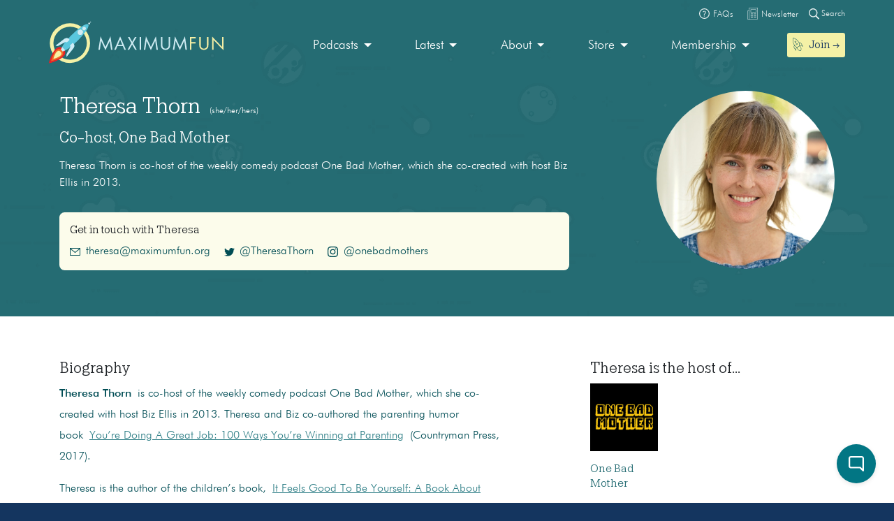

--- FILE ---
content_type: image/svg+xml
request_url: https://maximumfun.org/wp-content/uploads/2019/02/share-icon.svg
body_size: 291
content:
<?xml version="1.0" encoding="UTF-8"?> <svg xmlns="http://www.w3.org/2000/svg" id="Layer_1" data-name="Layer 1" viewBox="0 0 85.5 90.81"><defs><style>.cls-1{fill:#004d55;}</style></defs><title>share-icon</title><path class="cls-1" d="M67.54,32.81A14.83,14.83,0,1,1,78,28.47a14.82,14.82,0,0,1-10.48,4.34ZM14.93,60.09A11.78,11.78,0,1,1,26.71,48.31,11.78,11.78,0,0,1,14.93,60.09Zm52.61,9.75a8.83,8.83,0,1,1-8.83,8.83,8.85,8.85,0,0,1,8.83-8.83ZM67.54,0A17.91,17.91,0,0,0,51.29,25.53L27,39.59a14.91,14.91,0,1,0,0,17.49l29.52,17a12.06,12.06,0,1,0,1.56-2.7L28.56,54.34a14.76,14.76,0,0,0,0-12.07L52.86,28.2A17.94,17.94,0,1,0,67.54,0Z"></path></svg> 

--- FILE ---
content_type: image/svg+xml
request_url: https://maximumfun.org/wp-content/uploads/2019/02/jumbotron-icon.svg
body_size: 437
content:
<?xml version="1.0" encoding="UTF-8"?> <svg xmlns="http://www.w3.org/2000/svg" id="Layer_1" data-name="Layer 1" viewBox="0 0 86 58"><defs><style>.cls-1{fill:#004d55;}</style></defs><title>jumbotron-icon</title><path class="cls-1" d="M12,40h8V54a2,2,0,0,1-.5,1.43A1.86,1.86,0,0,1,18,56H14a1.84,1.84,0,0,1-1.5-.57A2,2,0,0,1,12,54Zm56.94-3h0a1,1,0,0,0-.5,1.87l16,10a1,1,0,0,0,.76.12,1,1,0,0,0,.63-.45,1,1,0,0,0,.12-.77,1,1,0,0,0-.45-.62l-16-10a1,1,0,0,0-.56-.15Zm-.16-12h0a1,1,0,0,0-.68.36,1,1,0,0,0-.23.74,1.06,1.06,0,0,0,.36.68A1,1,0,0,0,69,27H85a1,1,0,0,0,.72-.28A1,1,0,0,0,86,26a1,1,0,0,0-1-1H68.77ZM22,14h8V38H22ZM6,14H20V38H6a4,4,0,0,1-4-4V18a4,4,0,0,1,4-4ZM85,3h0a1,1,0,0,0-.53.16l-16,10a1,1,0,0,0-.45.63,1,1,0,0,0,.12.77,1,1,0,0,0,.63.44,1,1,0,0,0,.76-.12l16-10A1,1,0,0,0,85,3Zm-25-.5v47L32,38.32V13.67L60,2.49ZM60.75,0l-.16.07L30.76,12H6a6,6,0,0,0-6,6V34a6,6,0,0,0,6,6h4V54a3.8,3.8,0,0,0,4,4h4a3.8,3.8,0,0,0,4-4V40h8.87L60.59,51.91h0a1,1,0,0,0,.93-.09A1,1,0,0,0,62,51V1A1,1,0,0,0,61.6.23,1,1,0,0,0,60.75,0Z"></path></svg> 